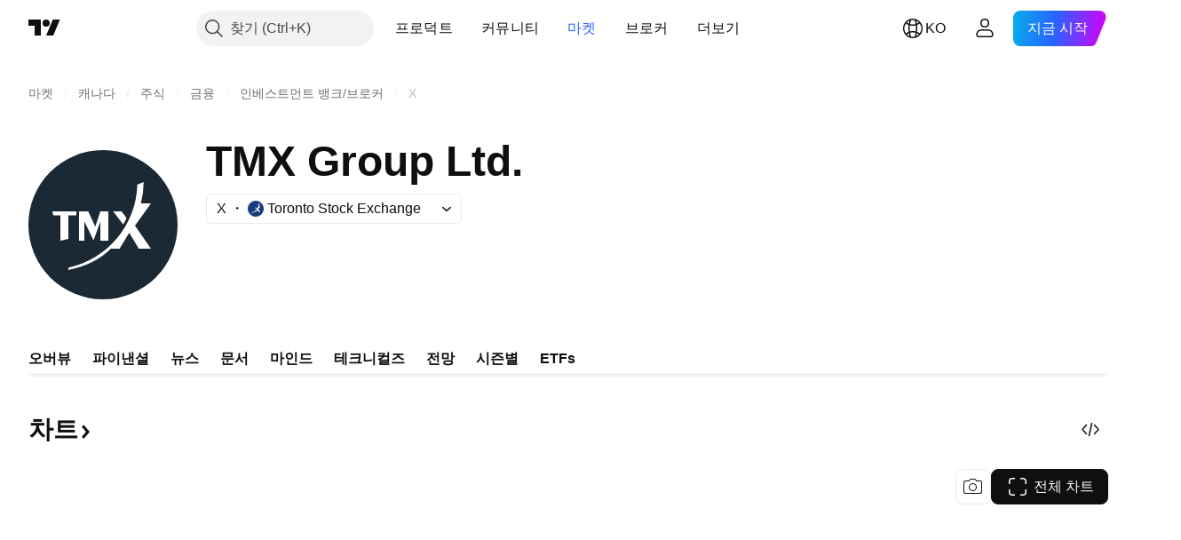

--- FILE ---
content_type: application/javascript; charset=utf-8
request_url: https://static.tradingview.com/static/bundles/ko.92239.10f8a964b8acc4120f57.js
body_size: 7906
content:
(self.webpackChunktradingview=self.webpackChunktradingview||[]).push([[92239,43878,97837,2525,94830,52742],{621849:e=>{e.exports=["고정"]},256334:e=>{e.exports=["고유"]},933168:e=>{e.exports=["동등"]},297964:e=>{e.exports=["값"]},202205:e=>{e.exports=["상품"]},449684:e=>{e.exports=["전체 차트"]},535919:e=>{e.exports=["캔들"]},45402:e=>{e.exports=["차트 스타일 캔들"]},638305:e=>{e.exports=["차트 스타일 영역"]},456425:e=>{e.exports=["영역"]},566487:e=>{e.exports=["마커가 있는 라인"]},370943:e=>{e.exports=["스텝 라인"]},137597:e=>{e.exports=["{username}의"]},558004:e=>{e.exports=["배당"]},401563:e=>{e.exports=["가격"]},941044:e=>{e.exports={en:["YTM"]}},732836:e=>{e.exports=["가격"]},808107:e=>{e.exports=["시가총액"]},141694:e=>{e.exports=["차트"]},984134:e=>{e.exports=["가격"]},516954:e=>{e.exports=["유료 스크립트"]},959698:e=>{e.exports=["코멘트"]},701251:e=>{e.exports={en:["CUSIP"]}},117760:e=>{e.exports={en:["FIGI"]}},805063:e=>{e.exports={en:["ISIN"]}},772285:e=>{e.exports=["자동"]},256257:e=>{e.exports=["브로커"]},237744:e=>{e.exports=["거래소"]},362668:e=>{e.exports=["매달"]},747851:e=>{e.exports=["소비자"]},65243:e=>{e.exports=["기후"]},114479:e=>{e.exports=["비지니스"]},338436:e=>{e.exports={en:["GDP"]}},172102:e=>{e.exports=["정부"]},971535:e=>{e.exports=["에너지"]},115787:e=>{e.exports=["즐겨찾기"]},447727:e=>{e.exports=["주택"]},20457:e=>{e.exports=["헬쓰"]},387210:e=>{e.exports=["노동"]},535040:e=>{e.exports=["머니"]},952486:e=>{e.exports=["가격"]},973734:e=>{e.exports=["세금"]},430169:e=>{e.exports=["트레이드"]},694869:e=>{e.exports=["공모일"]},282908:e=>{e.exports=["시가총액"]},619345:e=>{e.exports=["트레이딩뷰에서 최신 데이터와 세부 정보를 지금 확인하세요 {symbolPageUrl}"]},353001:e=>{e.exports=["캘린더에 추가"]},855884:e=>{e.exports=["데이터가 곧 여기에 표시됩니다."]},414997:e=>{e.exports=["기업공개 예정: {date}"]},519208:e=>{e.exports=["기업공개 진행 중"]},497574:e=>{e.exports=["{symbol}는 오늘 상장될 예정입니다!"]},212702:e=>{e.exports=["부스트"]},945370:e=>{e.exports=["유닛"]},930912:e=>{e.exports=["순자산값"]},989771:e=>{e.exports=["이것을 보여줄 수 없습니다."]},387286:e=>{e.exports=["데이터 없음"]},611699:e=>{e.exports=["초"]},606011:e=>{e.exports=["{date} 에"]},492440:e=>{e.exports=["10해"]},492219:e=>{e.exports=["3 달"]},735074:e=>{e.exports={en:["5G"]}},79869:e=>{e.exports={en:["COGS"]}},725765:e=>{e.exports=["최고 경영자"]},306298:e=>{e.exports=["쿠폰 이자율"]},576652:e=>{e.exports=["쿠폰 결제 금액"]},832552:e=>{e.exports=["담보부 채권"]},609797:e=>{e.exports=["코인"]},514269:e=>{e.exports=["보통주 티어 1 비율"]},337151:e=>{e.exports=["위원회"]},478094:e=>{e.exports=["통신 장비"]},975113:e=>{e.exports=["보수적"]},719283:e=>{e.exports=["건설 & 엔지니어링"]},254008:e=>{e.exports=["소비자"]},825471:e=>{e.exports=["구리 채굴자"]},437084:e=>{e.exports=["카피캣"]},351425:e=>{e.exports=["기업, 자산기반"]},193852:e=>{e.exports=["기업, 은행 대출"]},312925:e=>{e.exports=["기업, 광범위한 기반"]},872799:e=>{e.exports=["기업, 컨버터블"]},753867:e=>{e.exports=["기업, 선호"]},885162:e=>{e.exports=["카테고리"]},606495:e=>{e.exports=["대마초"]},729716:e=>{e.exports=["자본 적정성 분석"]},941549:e=>{e.exports=["자본 배분 분석"]},661096:e=>{e.exports=["자본 가치 상승"]},526432:e=>{e.exports=["자본 시장"]},986090:e=>{e.exports=["현금 및 현금성자산"]},12431:e=>{e.exports=["카지노 & 게이밍"]},465850:e=>{e.exports=["체인지 (1Y)"]},325189:e=>{
e.exports=["마커 있는 차트 스타일 라인"]},408356:e=>{e.exports=["차트 스타일 스텝 라인"]},458425:e=>{e.exports=["차트스냅샷"]},210679:e=>{e.exports=["@TradingView에서 내 {screenshotName} 분석을 확인해보세요: {url}"]},960957:e=>{e.exports=["신용 등급 하향 조정"]},638788:e=>{e.exports=["신용 등급"]},325944:e=>{e.exports=["크로스오버"]},974521:e=>{e.exports=["통화 헤지, 배당금"]},471859:e=>{e.exports=["환 헤지, ESG"]},684892:e=>{e.exports=["통화 헤지, 동일"]},925569:e=>{e.exports=["통화 헤지, 거래소별"]},587880:e=>{e.exports=["통화 헤지, 펀더멘탈"]},756241:e=>{e.exports=["통화 헤지, 성장"]},408556:e=>{e.exports=["통화 헤지, \t저변동성"]},881181:e=>{e.exports=["통화 헤지, 멀티 팩터"]},569185:e=>{e.exports=["통화 헤지, 가격 가중치"]},700656:e=>{e.exports=["통화 헤지, 기술"]},358462:e=>{e.exports=["통화 헤지, 바닐라"]},813076:e=>{e.exports=["통화 헤지, 가치"]},871519:e=>{e.exports=["스탠다드 앤 푸어스에서 부여한 현재 등급 {grade}입니다."]},596402:e=>{e.exports=["스탠더드앤드푸어스에서 부여한 현재 등급 {ratingName}."]},733500:e=>{e.exports=["커브 사용자 설정"]},451391:e=>{e.exports=["사이버 보안"]},749810:e=>{e.exports=["AMT 면제"]},828568:e=>{e.exports=["전문가 등급의 전체적인 뷰입니다."]},646969:e=>{e.exports=["임팩트 분석하기"]},603838:e=>{e.exports=["{symbol_name} 정보"]},234714:e=>{e.exports=["절대수익"]},801686:e=>{e.exports=["항공우주 및 방위산업"]},122635:e=>{e.exports=["공격적"]},228523:e=>{e.exports=["농업"]},462616:e=>{e.exports=["전체기간"]},338772:e=>{e.exports=["올타임 하이"]},532126:e=>{e.exports=["응용 소프트웨어"]},315897:e=>{e.exports=["사용 가능해지는 즉시 여기에 표시됩니다. 그동안 다른 국가의 곡선을 탐색해보세요."]},71684:e=>{e.exports=["거래소 규정에 따라 {exchange}는 유료 요금제에 대해서만 데이터(무료 지연 데이터 포함)를 제공합니다."]},4825:e=>{e.exports=["아시아 / 퍼시픽"]},65913:e=>{e.exports=["자산"]},938562:e=>{e.exports=["자산 관리 및 수탁 은행"]},104760:e=>{e.exports=["자산"]},910138:e=>{e.exports=["관리 자산 (AUM)"]},780676:e=>{e.exports=['현재 {exchange}는 님과의 현재 계약 조건에 따라 데이터를 제공하지 않습니다. 하지만 수정된 약관에 "I do"라고 말하면 무료로 추가할 수 있습니다.']},535384:e=>{e.exports=["자동차 제조업체"]},919183:e=>{e.exports=["백워데이션"]},217277:e=>{e.exports=["바스켓"]},296825:e=>{e.exports=["베타"]},859421:e=>{e.exports=["빅테크"]},197890:e=>{e.exports=["블록체인"]},31249:e=>{e.exports=["브랜드"]},506326:e=>{e.exports=["광범위한 만기"]},808835:e=>{e.exports=["광범위한 시장, 자산기반"]},309659:e=>{e.exports=["광범위한 시장, 광범위한 기반"]},44029:e=>{e.exports=["광범위한 기술"]},172266:e=>{e.exports=["광범위한 주제"]},896222:e=>{e.exports=["광범위한 기반"]},759938:e=>{e.exports=["광범위한 소매업"]},381818:e=>{e.exports=["매수-콜 발행"]},2100:e=>{e.exports=["원금 일시상환"]},895636:e=>{e.exports=["원금 일시상환, 펀더멘탈"]},251140:e=>{e.exports={en:["GDP"]}},515462:e=>{e.exports=["알겠습니다"]},391817:e=>{e.exports=["정부, 에이젼시"]},984579:e=>{e.exports=["정부, 광범위한 기반"]},42951:e=>{e.exports=["정부, 인플레이션 연동"]},501592:e=>{e.exports=["정부, 지방 당국/지자체"]},981526:e=>{e.exports=["정부, 모기지기반"]},713022:e=>{e.exports=["정부, 기본 통화 외 통화"]},191222:e=>{e.exports=["정부, 재무부"]},725587:e=>{e.exports=["금 채굴자"]},575338:e=>{e.exports=["위젯 받기"]},886911:e=>{e.exports=["유전체학 발전"]},14821:e=>{e.exports=["지역"]},441187:e=>{e.exports=["미국제외 글로벌 바스켓"]},743593:e=>{e.exports=["총수익"]},272962:e=>{e.exports=["성장"]},411680:e=>{e.exports=["다운로드 및 공유"]},255009:e=>{e.exports=["{exchange}가 사용자에게 제공하는 데이터는 익스체인지 어그리먼트를 작성하여야 액세스할 수 있습니다. 걱정하지 마세요. 클릭 몇 번이면 됩니다."]},174734:e=>{e.exports=["일간범위"]},687825:e=>{
e.exports=["일간"]},427940:e=>{e.exports=["선진국 시장 통화"]},671507:e=>{e.exports=["부채"]},555933:e=>{e.exports=["부채 수준 및 범위"]},99625:e=>{e.exports=["게시물 삭제"]},746369:e=>{e.exports=["예탁증서"]},39962:e=>{e.exports=["예탁증서"]},319466:e=>{e.exports=["파생상품"]},701381:e=>{e.exports=["다양한 은행"]},302584:e=>{e.exports=["다양한 금속 및 채굴"]},216410:e=>{e.exports=["배당금 처리"]},681995:e=>{e.exports=["디지털 경제"]},75873:e=>{e.exports=["디지털 결제"]},278311:e=>{e.exports=["분배금 과세 처리"]},145752:e=>{e.exports=["배포"]},837780:e=>{e.exports=["배당자"]},489826:e=>{e.exports=["기간"]},242179:e=>{e.exports=["듀레이션헤지"]},519275:e=>{e.exports=["추정 EPS"]},933900:e=>{e.exports={en:["ESG"]}},42016:e=>{e.exports=["유로스톡스 50 중기"]},916154:e=>{e.exports=["유로스톡스 50 단기"]},814002:e=>{e.exports=["환경"]},690064:e=>{e.exports=["에너지 장비 및 서비스"]},852484:e=>{e.exports=["교육"]},510640:e=>{e.exports=["에디터즈 픽"]},319011:e=>{e.exports=["같음"]},536816:e=>{e.exports=["유로화 표시"]},591692:e=>{e.exports=["이벤트 드리븐"]},672341:e=>{e.exports=["연장 기간"]},202856:e=>{e.exports=["거래소 상장"]},691225:e=>{e.exports=["거래소별"]},283848:e=>{e.exports=["단독"]},713013:e=>{e.exports=["비용 및 조정"]},590481:e=>{e.exports=["다른 곡선 탐색하기"]},664891:e=>{e.exports=["설립"]},349255:e=>{e.exports=["식음료 및 담배"]},91940:e=>{e.exports=["익스체인지 어그리먼트 사인 실패"]},576362:e=>{e.exports=["포함된"]},795048:e=>{e.exports=["픽스트"]},713249:e=>{e.exports=["고정 자산 배분"]},949101:e=>{e.exports=["핀테크"]},166039:e=>{e.exports=["금융 거래소 및 데이터"]},953811:e=>{e.exports=["재무 상태 분석"]},561807:e=>{e.exports=["금융 서비스"]},218249:e=>{e.exports=["속보"]},190701:e=>{e.exports=["변동금리"]},461804:e=>{e.exports=["잉여 현금 흐름"]},967587:e=>{e.exports=["빈도"]},581189:e=>{e.exports=["선물 유동성"]},679597:e=>{e.exports=["자금 흐름 (1Y)"]},815636:e=>{e.exports={en:["G20"]}},238698:e=>{e.exports=["주요 데이터 포인트"]},919073:e=>{e.exports=["계속 읽기"]},228477:e=>{e.exports={en:["H1 {year}"]}},326909:e=>{e.exports={en:["H2 {year}"]}},370566:e=>{e.exports=["호텔, 레스토랑 & 레저"]},87280:e=>{e.exports=["호텔, 리조트 및 크루즈 라인"]},841731:e=>{e.exports=["주택"]},941586:e=>{e.exports=["거래 세션 동안 거래된 선물 계약 수"]},392169:e=>{e.exports=["홍콩 상장"]},475754:e=>{e.exports=["헤드라인"]},427414:e=>{e.exports=["본부"]},735149:e=>{e.exports=["헬스 케어 장비"]},213676:e=>{e.exports=["헬스 케어 장비 & 서비스"]},14386:e=>{e.exports=["의료 장비 및 용품"]},103398:e=>{e.exports=["의료 서비스 제공자 및 서비스"]},956478:e=>{e.exports=["헬스 케어 기술"]},590978:e=>{e.exports=["헤지펀드 전략"]},527254:e=>{e.exports=["고수익 국가"]},737305:e=>{e.exports=["하이 베타"]},717897:e=>{e.exports=["동의"]},713884:e=>{e.exports=["나는 이것이 필요합니다, 업그레이드"]},773904:e=>{e.exports=["공모가"]},50529:e=>{e.exports=["중요"]},266570:e=>{e.exports=["종에서"]},87783:e=>{e.exports=["이자 비용"]},802286:e=>{e.exports=["이자 & 무이자 비용"]},262556:e=>{e.exports=["이자 비용 및 PCL"]},559595:e=>{e.exports=["인터랙티브 미디어 및 서비스"]},547218:e=>{e.exports=["이자율"]},410268:e=>{e.exports=["중간"]},154441:e=>{e.exports=["인터넷"]},931458:e=>{e.exports=["인터넷 서비스 및 인프라"]},669905:e=>{e.exports=["인버스 시가총액"]},43914:e=>{e.exports=["인바이트-온리 스크립트입니다. 액세스 권한은 오써에게 문의하세요."]},921636:e=>{e.exports=["초대전용 스크립트. 귀하에게 접근이 허락되었습니다."]},364491:e=>{e.exports=["수입"]},869375:e=>{e.exports=["소득 및 자본 가치 상승"]},669338:e=>{
e.exports=["소득세 유형"]},831752:e=>{e.exports=["산업용 금속"]},160966:e=>{e.exports=["인플레이션"]},196511:e=>{e.exports=["인플레이션 헤지"]},88820:e=>{e.exports=["인플레이션 보호"]},571701:e=>{e.exports=["인프라스트럭쳐"]},347945:e=>{e.exports=["보험"]},532192:e=>{e.exports=["보험 준비금"]},32329:e=>{e.exports=["보험 준비금, 보험금 청구 및 보험료"]},360811:e=>{e.exports=["식별자"]},855961:e=>{e.exports=["무료 회원 가입"]},560007:e=>{e.exports=["죄송합니다, 부스트가 너무 많습니다."]},315878:e=>{e.exports=["석유 및 가스 탐사 및 생산"]},908414:e=>{e.exports=["석유 및 가스 장비 및 서비스"]},832445:e=>{e.exports=["석유 및 가스 정제 및 마케팅"]},243787:e=>{e.exports=["석유, 가스 및 소모성 연료"]},819295:e=>{e.exports=["확인"]},701943:e=>{e.exports=["운영 비용"]},612282:e=>{e.exports=["영업 이익"]},31381:e=>{e.exports=["최적화"]},260633:e=>{e.exports=["최적화된 상품"]},16610:e=>{e.exports=["열기"]},749128:e=>{e.exports=["오실레이터"]},925478:e=>{e.exports=["저탄소"]},24310:e=>{e.exports=["저변동성"]},803933:e=>{e.exports=["대손충당금"]},529861:e=>{e.exports=["대출 및 고객 예치금"]},728257:e=>{e.exports=["롱"]},738523:e=>{e.exports=["롱-숏"]},12933:e=>{e.exports=["롱/숏 변동성"]},533312:e=>{e.exports=["지금은 보고할 것이 아무것도 없는 듯함"]},669117:e=>{e.exports=["래더"]},442872:e=>{e.exports=["레저 제품"]},699247:e=>{e.exports=["생명 과학 도구 및 서비스"]},223339:e=>{e.exports=["클립보드에 링크 카피되었음"]},550146:e=>{e.exports={en:["MLPs"]}},72543:e=>{e.exports=["무빙 애버리지"]},238108:e=>{e.exports=["모빌리티"]},217893:e=>{e.exports=["중도적"]},161642:e=>{e.exports=["약간 공격적"]},111062:e=>{e.exports=["약간 보수적"]},514121:e=>{e.exports=["모멘텀"]},486086:e=>{e.exports=["만기"]},623096:e=>{e.exports=["최대 롱텀 자본 이득률"]},166342:e=>{e.exports=["최대 숏텀 자본 이득률"]},514541:e=>{e.exports=["맥스 서플라이"]},468310:e=>{e.exports=["관리형 선물"]},970341:e=>{e.exports=["운용 스타일"]},332417:e=>{e.exports=["시장 중립"]},239084:e=>{e.exports=["시가총액"]},51678:e=>{e.exports=["마켓 밸류"]},176492:e=>{e.exports=["금속"]},217717:e=>{e.exports=["금속 및 채굴"]},770306:e=>{e.exports=["멕시코 및 남아메리카"]},830502:e=>{e.exports=["미디어 및 엔터테인먼트"]},805658:e=>{e.exports=["합병 차익거래"]},850434:e=>{e.exports=["미들 이스트 / 아프리카"]},758410:e=>{e.exports=["밀레니얼"]},377553:e=>{e.exports=["다요인"]},397958:e=>{e.exports=["나스닥 상장"]},810282:e=>{e.exports=["데이터 없음"]},567854:e=>{e.exports=["여기는 새로운 소식 없음"]},294830:e=>{e.exports=["오써를 위한 노트"]},134905:e=>{e.exports=["영업 외 수입/지출"]},903928:e=>{e.exports=["영업 외 수입/지출"]},952210:e=>{e.exports=["영업 외 수익"]},695709:e=>{e.exports=["무이자 비용"]},192341:e=>{e.exports=["천연자원"]},560205:e=>{e.exports=["순수입 (FY)"]},225990:e=>{e.exports=["순이익/직원 (1Y)"]},707458:e=>{e.exports=["순 대출"]},427140:e=>{e.exports=["다음"]},815013:e=>{e.exports=["다음 리포트 날짜"]},833599:e=>{e.exports=["다음 슬라이드"]},695981:e=>{e.exports=["네거티브"]},260508:e=>{e.exports=["틈새 시장"]},823355:e=>{e.exports=["원자력 에너지"]},997751:e=>{e.exports=["소스"]},557586:e=>{e.exports=["소프트웨어 및 서비스"]},985129:e=>{e.exports=["죄송합니다만, 이 데이터는 무료 플랜에서 이용할 수 없습니다."]},953974:e=>{e.exports=["죄송합니다만, 현재 이 데이터는 포함되어 있지 않습니다."]},734529:e=>{e.exports=["죄송합니다. 등록된 사용자만 사용할 수 있습니다."]},975232:e=>{e.exports=["죄송합니다. 지금은 이 뉴스를 사용할 수 없습니다."]},225336:e=>{e.exports=["일정"]},292278:e=>{e.exports=["프로텍트된 스크립트입니다"]},702060:e=>{e.exports=["동의서 참조"]},883839:e=>{e.exports=["선택 기준"]},530133:e=>{
e.exports=["주식 환매"]},334923:e=>{e.exports=["총 발행 주식"]},13009:e=>{e.exports=["숏"]},764598:e=>{e.exports=["덜 보기"]},707073:e=>{e.exports=["더 보기"]},41827:e=>{e.exports=["크기 및 스타일"]},518917:e=>{e.exports=["로그인하여 독점 뉴스 읽기"]},10301:e=>{e.exports=["은 채굴자"]},495551:e=>{e.exports=["싱가폴 달러"]},971236:e=>{e.exports=["단일 자산"]},929953:e=>{e.exports=["스페이스"]},309649:e=>{e.exports=["전문 금융"]},335824:e=>{e.exports=["철강 생산자"]},752177:e=>{e.exports=["스털링 표시"]},972244:e=>{e.exports=["전략"]},656070:e=>{e.exports=["구조"]},386885:e=>{e.exports=["지표가 시사하는 바를 요약합니다."]},821778:e=>{e.exports=["요약"]},595481:e=>{e.exports=["심볼"]},302238:e=>{e.exports=["정책 클레임"]},54490:e=>{e.exports=["포지티브"]},869079:e=>{e.exports=["페어"]},200908:e=>{e.exports=["여객 항공사"]},404665:e=>{e.exports=["승객 지상 운송"]},17988:e=>{e.exports=["패시브"]},488129:e=>{e.exports=["지난 해"]},158141:e=>{e.exports=["지난 5해"]},784999:e=>{e.exports=["지난 달"]},649423:e=>{e.exports=["지난 분기"]},258997:e=>{e.exports=["실물 보유"]},387901:e=>{e.exports=["제약, 생명공학 및 생명과학"]},871177:e=>{e.exports=["Pine Script® 인디케이터"]},601470:e=>{e.exports=["Pine Script® 라이브러리"]},359681:e=>{e.exports=["Pine Script™ 전략"]},562612:e=>{e.exports=["귀금속"]},842131:e=>{e.exports=["프리미엄 획득"]},965523:e=>{e.exports=["세전이익"]},363861:e=>{e.exports=["이전"]},562837:e=>{e.exports=["이전 종가"]},361930:e=>{e.exports=["이전 슬라이드"]},269716:e=>{e.exports=["미국 달러 기준 가격"]},401885:e=>{e.exports=["{currency} 기준 가격"]},575811:e=>{e.exports=["가격가중"]},921857:e=>{e.exports=["주 어드바이저"]},93005:e=>{e.exports=["원칙 기반"]},690593:e=>{e.exports=["프라이빗 아이디어"]},627458:e=>{e.exports=["프라이빗 스크립트"]},995981:e=>{e.exports=["프로덕션"]},45668:e=>{e.exports=["재산 & 재난 인슈어런스"]},561300:e=>{e.exports=["고유"]},267894:e=>{e.exports=["공급자"]},751996:e=>{e.exports={en:["Q1 {year}"]}},200523:e=>{e.exports={en:["Q2 {year}"]}},620664:e=>{e.exports={en:["Q3 {year}"]}},540515:e=>{e.exports={en:["Q4 {year}"]}},329306:e=>{e.exports=["리츠"]},90543:e=>{e.exports=["로봇 공학"]},668190:e=>{e.exports=["로봇 공학 & AI"]},112599:e=>{e.exports=["소매 - 재량 및 필수품"]},401310:e=>{e.exports=["수익 기반"]},9965:e=>{e.exports=["매출 (회계연도)"]},942013:e=>{e.exports=["매출/직원 (1Y)"]},723145:e=>{e.exports=["매출 대비 수익 전환"]},743309:e=>{e.exports=["추정 수익"]},274017:e=>{e.exports=["지역 은행"]},983397:e=>{e.exports=["리로드"]},711655:e=>{e.exports=["원격 근무"]},223509:e=>{e.exports=["재생 에너지"]},433784:e=>{e.exports=["리포트 기간"]},947572:e=>{e.exports=["복제 방식"]},774484:e=>{e.exports=["총 자본금 대비 준비금"]},663886:e=>{e.exports=["리스크"]},552755:e=>{e.exports=["위험 균등"]},925529:e=>{e.exports=["위험 프리미엄"]},183198:e=>{e.exports={en:["S&P 500"]}},214211:e=>{e.exports=["S&P 500 중기"]},807294:e=>{e.exports=["S&P 500 단기"]},321684:e=>{e.exports=["세계"]},278736:e=>{e.exports=["물"]},963929:e=>{e.exports=["너무 많은 사랑을 받았습니다! 조금 천천히 차트를 살펴보고 나중에 다시 시도해 보세요."]},803575:e=>{e.exports=["주간"]},257808:e=>{e.exports=["비중"]},66078:e=>{e.exports=["가중치 체계"]},349898:e=>{e.exports=["마지막 거래 세션이 끝났을 때 심볼의 가격입니다. 자세히 알아보려면 클릭하세요."]},428743:e=>{e.exports=["현재 거래 세션이 시작될 때 심볼의 가격입니다. 자세히 알아보려면 클릭하세요."]},560629:e=>{e.exports=["펀드에 포함된 내용"]},997199:e=>{e.exports=["총 자본 비율"]},960435:e=>{e.exports=["총 예치금"]
},841014:e=>{e.exports=["총 운영 경비"]},530473:e=>{e.exports=["총공급"]},990749:e=>{e.exports=["탑 10 홀딩스"]},559993:e=>{e.exports=["상위 10개 비중"]},842790:e=>{e.exports=["상위 20개 경제권"]},194701:e=>{e.exports=["세금 및 기타"]},713184:e=>{e.exports=["전술적 도구"]},487972:e=>{e.exports=["스냅샷 찍기"]},654953:e=>{e.exports=["목표 기간"]},773282:e=>{e.exports=["목표 만기"]},360528:e=>{e.exports=["기술적"]},519340:e=>{e.exports=["통신"]},684799:e=>{e.exports=["이 거래 세션 동안 해당 종목이 지금까지 도달한 최고가와 최저가입니다. 자세히 알아보려면 클릭하세요."]},433407:e=>{e.exports=["이론가"]},954980:e=>{e.exports=["현재 선택한 기간에 대해 표시할 매출 데이터가 없습니다."]},365496:e=>{e.exports=["한 단계가 남았습니다."]},154820:e=>{e.exports=["이 정보는 개인적으로 무엇을 해야 하는지에 대한 권장 사항이 아니므로, 데이타를 투자 권유로 받아들이지 마십시오. 모든 거래와 마찬가지로, 항상 먼저 보고 뛰어드세요."]},824821:e=>{e.exports=["틱"]},101e3:e=>{e.exports=["티어 1 자본 비율"]},471490:e=>{e.exports=["계층형"]},324661:e=>{e.exports=["목재"]},312806:e=>{e.exports=["타임"]},658365:e=>{e.exports=["출시 이후 시간"]},437725:e=>{e.exports=["상장 이후 시간"]},308856:e=>{e.exports=["거래 및 결제 처리 서비스"]},281583:e=>{e.exports=["추세추종"]},472359:e=>{e.exports=["한달에 두번"]},653153:e=>{e.exports=["미국 달러 - 표시"]},535950:e=>{e.exports=["비정상적인 수입/지출"]},882369:e=>{e.exports=["어그리먼트에 {exchange} 거래소를 더할 수 없음"]},518861:e=>{e.exports=["총 자본 대비 불로소득 프리미엄"]},881118:e=>{e.exports=["알수 없는"]},864677:e=>{e.exports=["초단기"]},97837:e=>{e.exports=["업데이트됨"]},479612:e=>{e.exports=["변동성헤지"]},351514:e=>{e.exports=["값"]},404994:e=>{e.exports=["바닐라"]},6480:e=>{e.exports=["변동"]},829566:e=>{e.exports=["분산"]},148197:e=>{e.exports=["비디오 게임 & e스포츠"]},653497:e=>{e.exports=["알림이 왔습니다"]},850871:e=>{e.exports=["이 나라의 채권 수익률 곡선은 현재 확인할 수 없습니다"]},137470:e=>{e.exports=["{count} 총 보유량"]},820538:e=>{e.exports=["{exchange}는 등록된 사용자에게만 데이터를 제공하므로 데이터를 받으려면 트레이딩뷰 어카운트 가입 신청을 해야 합니다."]},505919:e=>{e.exports=["{shortName} 선물 가격"]},546730:e=>{e.exports=["{shortName} 지수 시세"]},923211:e=>{e.exports=["{shortName} 가격"]},864314:e=>{e.exports=["{shortName} 환율"]},279835:e=>{e.exports=["{title}이 클립보드로 카피되었음"]},37866:e=>{e.exports=["날"]},666794:e=>{e.exports=["시간"]},477462:e=>{e.exports=["분"]},72685:e=>{e.exports=["{count} 부스트"]},595139:e=>{e.exports=["{count}개 코멘트"]}}]);

--- FILE ---
content_type: image/svg+xml
request_url: https://s3-symbol-logo.tradingview.com/manulife.svg
body_size: -59
content:
<!-- by TradingView --><svg width="18" height="18" xmlns="http://www.w3.org/2000/svg"><path fill="#00BE66" d="M0 0h18v18H0z"/><path d="M4 6l2-2v8l-2 2V6zM8 6l2-2v8l-2 2V6zM14 4l-2 2v8l2-2V4z" fill="#fff"/></svg>

--- FILE ---
content_type: image/svg+xml
request_url: https://s3-symbol-logo.tradingview.com/fidelity-advantage.svg
body_size: 84
content:
<!-- by TradingView --><svg width="18" height="18" viewBox="0 0 18 18" xmlns="http://www.w3.org/2000/svg"><path fill="#F0F3FA" d="M0 0h18v18H0z"/><path d="M12.87 13.07A5.59 5.59 0 0 0 15 8.7C15 5.56 12.31 3 9 3S3 5.56 3 8.7c0 2.4 1.55 4.45 3.74 5.3L8 10.4h2.88l-.38-.64H8.25L9 7.28l-1.5 2 .5.48h-.56l-.44.48-2 1.45 2-2.9-3-.96 3-.49-1-2.4 2.5 1.92 1-2.9.5 2.9 2-1.93-1 2.41 3 .49-3 .96 2 2.9-1.75-1.2 1.62 2.58Z" fill="#606060"/></svg>

--- FILE ---
content_type: image/svg+xml
request_url: https://s3-symbol-logo.tradingview.com/nbi-active-canadian.svg
body_size: 18
content:
<!-- by TradingView --><svg width="18" height="18" viewBox="0 0 18 18" xmlns="http://www.w3.org/2000/svg"><path fill="#F0F3FA" d="M0 0h18v18H0z"/><path d="M7.9 4.02 4 5.24v7.58l3.92-1.12c.18-.06.38.02.5.2l1.24 1.89c.11.17.32.25.5.2L14 12.81V5.24l-3.83 1.11a.45.45 0 0 1-.5-.2L8.41 4.22a.45.45 0 0 0-.51-.2Z" fill="#E41D24"/></svg>

--- FILE ---
content_type: image/svg+xml; charset=utf-8
request_url: https://static.tradingview.com/static/bundles/gauge-large.7d78a52f0bc484b41b54.svg
body_size: 37
content:
<svg width="316" height="158" viewBox="0 0 316 158" xmlns="http://www.w3.org/2000/svg"><path opacity=".25" d="M11 158a147 147 0 0 1 90.75-135.81 147 147 0 0 1 192.06 79.56A146.99 146.99 0 0 1 305 158h-11.76a135.23 135.23 0 0 0-39.61-95.63A135.24 135.24 0 0 0 22.76 158H11z" fill="currentColor"/><path d="M0 158a158 158 0 0 1 316 0h-11.06A146.94 146.94 0 0 0 158 11.06 146.94 146.94 0 0 0 11.06 158H0z" fill="currentColor"/></svg>

--- FILE ---
content_type: image/svg+xml
request_url: https://s3-symbol-logo.tradingview.com/tmx-group--big.svg
body_size: 125
content:
<!-- by TradingView --><svg xmlns="http://www.w3.org/2000/svg" width="56" height="56" viewBox="0 0 56 56"><path fill="#1B2934" d="M0 0h56v56H0z"/><path d="M46 20h-3.78a31.62 31.62 0 0 0 1.03-8l-2.36.95a32.86 32.86 0 0 1-25.74 31.13l-.3.92c6.27-1.29 11.54-3.55 16.13-8h3.24l3.63-5.99 3.6 5.99H46l-6.01-8.65L46 20ZM15 33.33 12 34v-9.5H9.31L9 23h9v1.5h-3v8.83Zm10.1-4.6L27 23h3v11h-3v-7.13l-2.56 7.02L21 26.7V34h-2V23h3.46l2.63 5.72ZM34.97 23l1.87 2.5c-.34.83-.77 1.64-1.27 2.38L31.83 23h3.15Z" fill="#fff"/></svg>

--- FILE ---
content_type: image/svg+xml
request_url: https://s3-symbol-logo.tradingview.com/horizon-kinetics-inflation.svg
body_size: 997
content:
<!-- by TradingView --><svg width="18" height="18" viewBox="0 0 18 18" fill="none" xmlns="http://www.w3.org/2000/svg">
<rect width="18" height="18" fill="#365075"/>
<path fill-rule="evenodd" clip-rule="evenodd" d="M7.19388 5.20324C6.91693 5.25357 6.49579 5.42805 6.29506 5.53149C6.2804 5.53132 6.26576 5.53094 6.2511 5.53056C6.2311 5.53004 6.21107 5.52953 6.19092 5.52953C4.9601 5.52953 3.97465 5.81902 3 6.28903C4.00617 5.52204 5.14106 5.12015 6.29506 5.12215C6.59566 5.1222 6.89592 5.14929 7.19388 5.20324ZM8.18318 5.12803C8.65268 5.04281 9.12583 5.00004 9.59951 5.00002C11.4993 4.99625 13.3649 5.68711 15 7C13.4955 6.12234 11.5799 5.66085 9.55753 5.66085C9.54227 5.66085 9.52709 5.66127 9.5119 5.66168C9.49837 5.66204 9.48484 5.66241 9.47122 5.66249C9.026 5.66536 8.5811 5.69591 8.13794 5.75405C6.74992 5.93716 5.47897 6.28903 4.40874 6.83822C5.57559 5.94842 6.85651 5.36804 8.18318 5.12803ZM3.4132 11.8506H3.41059V12H5.16328V11.8501C4.68244 11.9168 4.57905 11.438 4.57905 10.9878V9.66667H7.42473V10.9878C7.42473 11.4558 7.36678 11.921 6.8405 11.8501V12H8.59319V11.8501H8.51903C8.03547 11.919 8 11.4425 8 10.9878V8.01179C8 7.29973 8.10761 7.17957 8.59319 7.14986V7H6.8405V7.14986C7.36632 7.07938 7.42473 7.54394 7.42473 8.01179V9.33333H4.57905V8.01224C4.57905 7.46026 4.5989 7.43526 4.69507 7.3141C4.69686 7.31186 4.69867 7.30958 4.7005 7.30726C4.76253 7.24413 4.83646 7.19724 4.91689 7.17C4.99733 7.14277 5.08014 7.13589 5.16328 7.14986V7H3.41059V7.15031C3.86945 7.19509 4 7.30771 4 8.01224V10.9882C4 11.4557 3.94487 11.9271 3.4132 11.8506ZM10.0009 10.9882C10.0009 11.4565 9.94926 11.9268 9.41668 11.8506V12H11.1694V11.8501C10.6858 11.919 10.5796 11.4429 10.5796 10.9882V9.67624C10.604 9.67098 10.666 9.66845 10.6908 9.66871C11.0183 9.66667 11.4137 9.71702 11.5363 9.81857C11.8294 10.0873 12.0358 10.3768 12.2558 10.6854C12.3401 10.8035 12.4263 10.9245 12.5201 11.0481C12.842 11.4574 13.1255 11.8354 12.4661 11.8501V11.9996H14.511V11.8497H14.468C14.0242 11.8793 13.7433 11.6906 13.4638 11.3172C13.038 10.7302 12.5812 10.172 12.0955 9.64565C12.0078 9.55059 11.8596 9.37608 11.8596 9.37608C12.2725 9.01753 12.5072 8.58263 12.7727 8.09067C12.7895 8.05958 12.8064 8.02826 12.8235 7.99672C13.2549 7.26958 13.4909 7.17203 14.2188 7.14986V7H12.2748V7.14986C12.6854 7.16538 12.7222 7.20972 12.7222 7.4048C12.6858 7.63983 12.2589 8.43021 11.9251 8.77704C11.4738 9.35433 10.9304 9.47362 10.5796 9.52594V8.01224C10.5796 7.55746 10.6854 7.08058 11.1694 7.14986V7H9.41668V7.15031H9.43702C9.96939 7.07409 10.0009 7.54401 10.0009 8.01224V10.9882Z" fill="white"/>
</svg>
